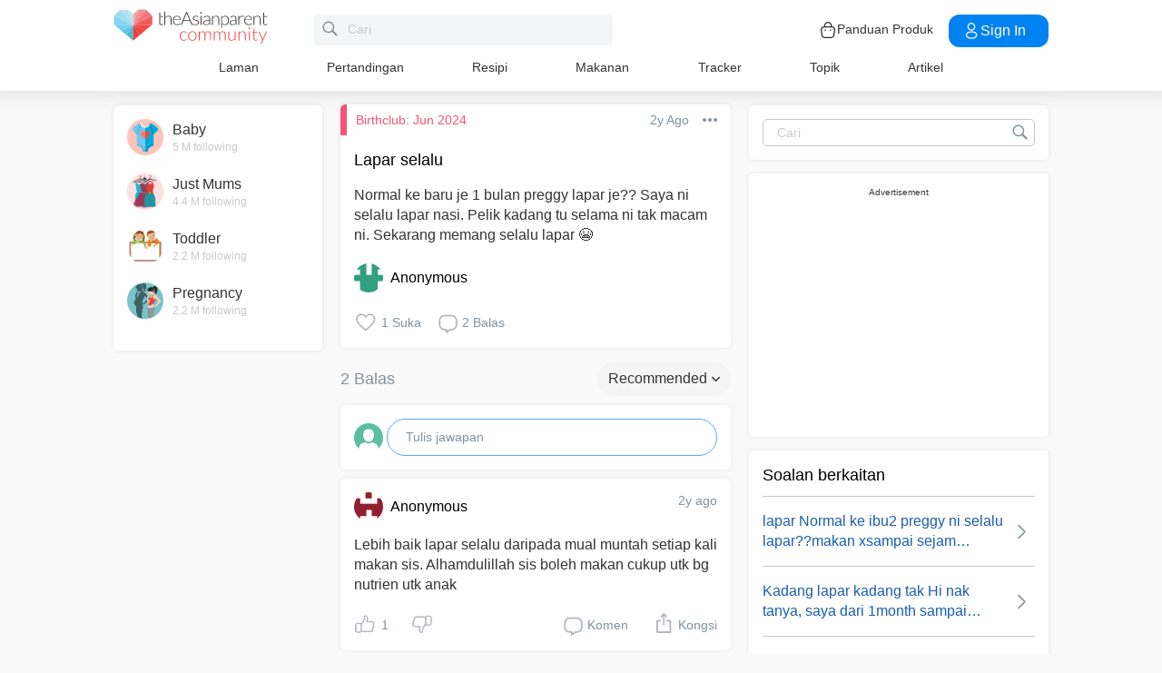

--- FILE ---
content_type: text/html; charset=utf-8
request_url: https://www.google.com/recaptcha/api2/aframe
body_size: 268
content:
<!DOCTYPE HTML><html><head><meta http-equiv="content-type" content="text/html; charset=UTF-8"></head><body><script nonce="BkKRHxgSSRsmBftz3sZWxg">/** Anti-fraud and anti-abuse applications only. See google.com/recaptcha */ try{var clients={'sodar':'https://pagead2.googlesyndication.com/pagead/sodar?'};window.addEventListener("message",function(a){try{if(a.source===window.parent){var b=JSON.parse(a.data);var c=clients[b['id']];if(c){var d=document.createElement('img');d.src=c+b['params']+'&rc='+(localStorage.getItem("rc::a")?sessionStorage.getItem("rc::b"):"");window.document.body.appendChild(d);sessionStorage.setItem("rc::e",parseInt(sessionStorage.getItem("rc::e")||0)+1);localStorage.setItem("rc::h",'1768926355253');}}}catch(b){}});window.parent.postMessage("_grecaptcha_ready", "*");}catch(b){}</script></body></html>

--- FILE ---
content_type: application/javascript; charset=utf-8
request_url: https://fundingchoicesmessages.google.com/f/AGSKWxWQdeUDjkwZE9EAL-oT5OAQrmJ848yqyX4KRsi92K6foX_LdEUHT35DsiijM411dLQKVJNKk5dskujXquARGuQkIM0kNANWSwdoI889hwkoQpKYs7TqUuvzdsrdPVU-L5CBInSByIwDICL1C3c6E_1g_M9lP17cvTb8dGDRheH4sBQEmAkVKrMqmzdD/_/gamersad./swfbin/ad3-/common/ad./aff/ads_/468x60ad.
body_size: -1291
content:
window['54450db9-f4ae-4267-9058-4a8b4fefb892'] = true;